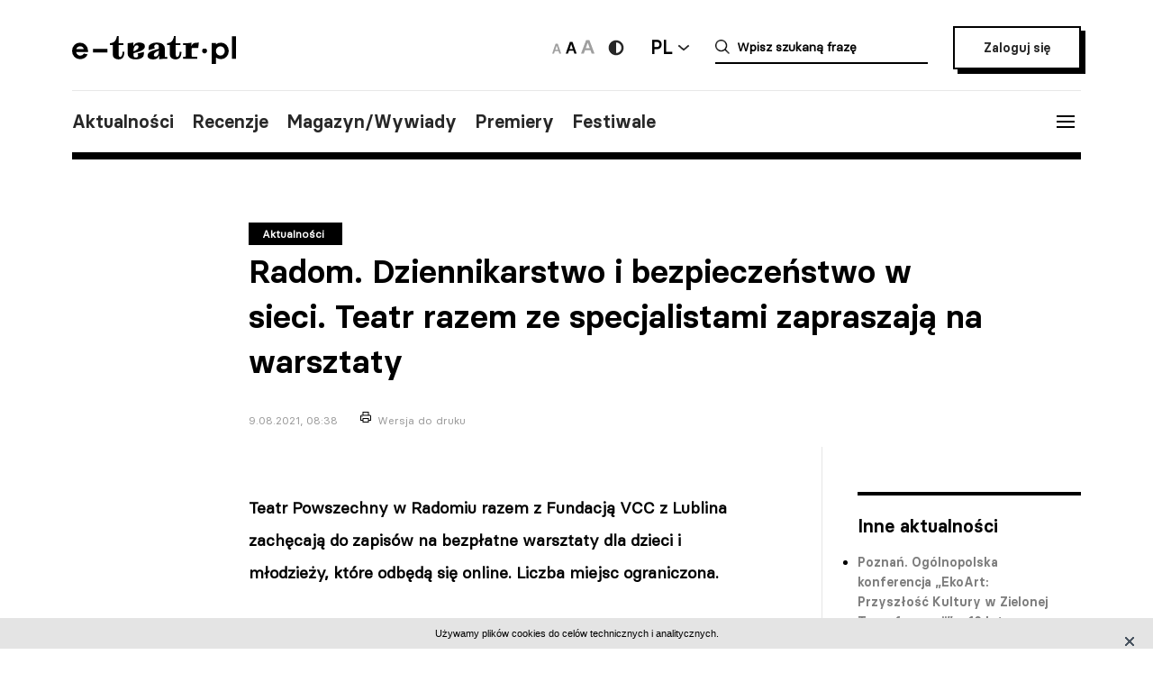

--- FILE ---
content_type: text/html; charset=UTF-8
request_url: https://e-teatr.pl/radom-dziennikarstwo-i-bezpieczenstwo-w-sieci-teatr-razem-ze-specjalistami-zapraszaja-na-warsztaty-14880
body_size: 10768
content:
<!doctype html>
<html class="no-js" lang="pl_PL">
  <head>
    <meta http-equiv="Content-type" content="text/html; charset=utf-8" />
<title>Radom. Dziennikarstwo i bezpieczeństwo w sieci. Teatr razem ze specjalistami zapraszają na warsztaty</title>
  <meta name="robots" content="index,follow" />
<meta name="keywords" content="teatr,teatry,sztuki,sztuka,aktorzy,aktor,premiery,premiera,repertuar,realizacje,realizacja,festiwale,festiwal,kariery,kariera,ruch teatralny" />
<meta name="description" content="Ogólnopolski wortal teatralny" />
<meta name="generator" content="ABDEO-v3.7.19.1" />
  <meta name="author" content="Instytut Teatralny" />
<meta property="og:locale" content="pl_PL">
<meta property="og:type" content="website">
<meta property="og:url" content="https://e-teatr.pl/radom-dziennikarstwo-i-bezpieczenstwo-w-sieci-teatr-razem-ze-specjalistami-zapraszaja-na-warsztaty-14880" />
<meta property="og:site_name" content="Teatr w Polsce - polski wortal teatralny" />
<meta property="og:title" content="Radom. Dziennikarstwo i bezpieczeństwo w sieci. Teatr razem ze specjalistami zapraszają na warsztaty | e-teatr.pl" />
<meta property="og:description" content="Ogólnopolski wortal teatralny" />
  <meta property="og:image" content="https://e-teatr.pl/files/seo/et-og3.png" />
<meta property="og:image:alt" content="Teatr w Polsce - polski wortal teatralny" />
  <script>
    (function (i, s, o, g, r, a, m) {
      i['GoogleAnalyticsObject'] = r;
      i[r] = i[r] || function () {
        (i[r].q = i[r].q || []).push(arguments)
      }, i[r].l = 1 * new Date();
      a = s.createElement(o),
              m = s.getElementsByTagName(o)[0];
      a.async = 1;
      a.src = g;
      m.parentNode.insertBefore(a, m)
    })(window, document, 'script', 'https://www.google-analytics.com/analytics.js', 'ga');

    ga('create', 'UA-2035337-5', 'auto');
    ga('send', 'pageview');
  </script>
<meta name="ahrefs-site-verification" content="d0529a68e9780a3f06c26fca82986d57a92444a69bccfdbeb18d6ef8235fded8">
<meta name="bvm-site-verification" content="84d48a81b62775b5c44a6c4a66acdcc7ae4da01d"/><meta name="viewport" content="width=device-width, initial-scale=1, maximum-scale=1.0, user-scalable=no" />
  <link href="https://e-teatr.pl/radom-dziennikarstwo-i-bezpieczenstwo-w-sieci-teatr-razem-ze-specjalistami-zapraszaja-na-warsztaty-14880" rel="canonical"/><link rel="shortcut icon" href="https://e-teatr.pl/ETeatr/icons/favicon.ico">
<link href="https://fonts.googleapis.com/css?family=PT+Serif:700" rel="stylesheet">
<link rel="stylesheet" href="https://e-teatr.pl/ETeatr/css/659b9586ae518f40a741eb95a6e4b42e.1.063.css"/><!--[if lt IE 9]
  <script src="http://html5shim.googlecode.com/svn/trunk/html5.js"></script>
-->
<link rel="stylesheet" href="https://e-teatr.pl/ETeatr/css/new.css?ver=1.012">



<script src="https://e-teatr.pl/ETeatr/js/55e7dd3016ce4ac57b9a0f56af12f7c2.1.063.js"></script><script>
  var baseUrl='/';
  var provinces='[]';
  var visited = JSON.parse(localStorage.getItem('visited')) || [];
</script>
<link rel="manifest" href="https://e-teatr.pl/ETeatr/manifest.json" />
<link rel="apple-touch-icon" href="https://e-teatr.pl/ETeatr/icons/apple-icon.png">
<link rel="apple-touch-icon" sizes="57x57" href="https://e-teatr.pl/ETeatr/icons/apple-icon-57x57.png">
<link rel="apple-touch-icon" sizes="60x60" href="https://e-teatr.pl/ETeatr/icons/apple-icon-60x60.png">
<link rel="apple-touch-icon" sizes="72x72" href="https://e-teatr.pl/ETeatr/icons/apple-icon-72x72.png">
<link rel="apple-touch-icon" sizes="76x76" href="https://e-teatr.pl/ETeatr/icons/apple-icon-76x76.png">
<link rel="apple-touch-icon" sizes="114x114" href="https://e-teatr.pl/ETeatr/icons/apple-icon-114x114.png">
<link rel="apple-touch-icon" sizes="120x120" href="https://e-teatr.pl/ETeatr/icons/apple-icon-120x120.png">
<link rel="apple-touch-icon" sizes="144x144" href="https://e-teatr.pl/ETeatr/icons/apple-icon-144x144.png">
<link rel="apple-touch-icon" sizes="152x152" href="https://e-teatr.pl/ETeatr/icons/apple-icon-152x152.png">
<link rel="apple-touch-icon" sizes="180x180" href="https://e-teatr.pl/ETeatr/icons/apple-icon-180x180.png">
<link rel="apple-touch-icon" sizes="192x192" href="https://e-teatr.pl/ETeatr/icons/apple-icon.png">
<meta name="msapplication-TileImage" content="https://e-teatr.pl/ETeatr/icons/ms-icon-144x144.png">
<meta name="msapplication-TileColor" content="#ffffff">
<meta name="msapplication-square70x70logo" content="https://e-teatr.pl/ETeatr/icons/ms-icon-70x70.png">
<meta name="msapplication-square144x144logo" content="https://e-teatr.pl/ETeatr/icons/ms-icon-144x144.png">
<meta name="msapplication-square150x150logo" content="https://e-teatr.pl/ETeatr/icons/ms-icon-150x150.png">
<meta name="msapplication-square310x310logo" content="https://e-teatr.pl/ETeatr/icons/ms-icon-310x310.png">
<link rel="icon" type="image/png" href="https://e-teatr.pl/ETeatr/icons/favicon-16x16.png" sizes="16x16">
<link rel="icon" type="image/png" href="https://e-teatr.pl/ETeatr/icons/favicon-32x32.png" sizes="32x32">
<link rel="icon" type="image/png" href="https://e-teatr.pl/ETeatr/icons/favicon-96x96.png" sizes="96x96">  </head>
  <body>
    <script>
  var wcag = getCookie('wcag-class');
  var body = document.getElementsByTagName("body")[0];

  if (wcag.length > 0) {
    body.className = (body.className.length > 0 ? ' ' : '') + wcag;
    
    document.addEventListener('DOMContentLoaded', function() {
      $('header .logo').attr('src', $('header .logo').attr('data-hc-src'));
    }, false);
  }
</script>    <div class="preloader">
  <img src="https://e-teatr.pl/ETeatr/img/e-teatr-logo.gif" alt="Logo" >
</div>
<header>
  <div class="header-top">
    <div class="logo">
      <a href="/" title="e-teatr - strona główna">
        <img src="https://e-teatr.pl/ETeatr/img/logo_new.svg" data-n-src="https://e-teatr.pl/ETeatr/img/logo_new.svg" data-hc-src="https://e-teatr.pl/ETeatr/img/high-contrast/logo_new.svg" alt="e-teatr - strona główna" />
      </a>
    </div>
    <div class="header-right">
      <div class="accessibility-controls">
        <button class="font-size" data-size="small" onclick="setFontSize('small')">
          <img src="https://e-teatr.pl/ETeatr/img/a-small.svg" alt="Ikona duża">
        </button>
        <button class="font-size active" data-size="medium" onclick="setFontSize('medium')">
          <img src="https://e-teatr.pl/ETeatr/img/a-medium.svg" alt="Ikona średnia">
        </button>
        <button class="font-size" data-size="large" onclick="setFontSize('large')">
          <img src="https://e-teatr.pl/ETeatr/img/a-large.svg" alt="Ikona duża">
        </button>
        <div class="accessibility-color">
          <a href="" class="wcag-off accessibility" aria-label="Wersja wysokokontrastowa">
            <svg width="20" height="20" viewBox="0 0 20 20" fill="none" xmlns="http://www.w3.org/2000/svg">
              <path d="M10 18.3333C14.6024 18.3333 18.3333 14.6023 18.3333 9.99996C18.3333 5.39759 14.6024 1.66663 10 1.66663C5.39762 1.66663 1.66666 5.39759 1.66666 9.99996C1.66666 14.6023 5.39762 18.3333 10 18.3333Z" fill="#272727"/>
              <path d="M10 15.8333C11.5471 15.8333 13.0308 15.2187 14.1248 14.1247C15.2188 13.0308 15.8333 11.5471 15.8333 9.99996C15.8333 8.45286 15.2188 6.96913 14.1248 5.87517C13.0308 4.78121 11.5471 4.16663 10 4.16663V15.8333Z" fill="white"/>
            </svg>
          </a>
          <a href="" class="wcag-on accessibility" aria-label="Wyłącz kontrast">
            <svg width="20" height="20" viewBox="0 0 20 20" fill="none" xmlns="http://www.w3.org/2000/svg">
              <path d="M10 18.3333C14.6024 18.3333 18.3333 14.6023 18.3333 9.99996C18.3333 5.39759 14.6024 1.66663 10 1.66663C5.39762 1.66663 1.66666 5.39759 1.66666 9.99996C1.66666 14.6023 5.39762 18.3333 10 18.3333Z" fill="#ff0"/>
              <path d="M10 15.8333C11.5471 15.8333 13.0308 15.2187 14.1248 14.1247C15.2188 13.0308 15.8333 11.5471 15.8333 9.99996C15.8333 8.45286 15.2188 6.96913 14.1248 5.87517C13.0308 4.78121 11.5471 4.16663 10 4.16663V15.8333Z" fill="black"/>
            </svg>
          </a>
        </div>
      </div>
      <div class="language-dropdown-outer">
        <button class="language-head">PL</button>
        <div class="language-dropdown">
          <ul>
            <li>
              <a href="https://polishstage.pl/" target="blank">EN</a>
            </li>
          </ul>
        </div>
      </div>
      <div class="search search-mobile"></div>
      <div class="search-outer">
        <form action="/szukaj" method="get">
          <input autocomplete="off" class="search-form-input" oninput="Fr3exAutocomplete(this, 3, '#autocomplete-result', '/eteatr/e-teatr/autocomplete')" type="text" placeholder="Wpisz szukaną frazę" name="searchstr">
          <div id="autocomplete-result"></div>
        </form>
        <button class="closeSearch" aria-label="Close"></button>
      </div>
      <div class="header-btn">
                <a href="/login" class="button">Zaloguj się</a>
            </div>
    </div>
  </div>
  <div class="header-bottom">
    <div class="nav-menu">
      <ul>
                                                    <li><a data-base="https://e-teatr.pl/radom-dziennikarstwo-i-bezpieczenstwo-w-sieci-teatr-razem-ze-specjalistami-zapraszaja-na-warsztaty-14880" data-org="http://www.e-teatr.pl#aktualnosci" href="http://www.e-teatr.pl#aktualnosci"   class="" >Aktualności</a></li>
                                                                  <li><a data-base="https://e-teatr.pl/radom-dziennikarstwo-i-bezpieczenstwo-w-sieci-teatr-razem-ze-specjalistami-zapraszaja-na-warsztaty-14880" data-org="http://www.e-teatr.pl#recenzje" href="http://www.e-teatr.pl#recenzje"   class="" >Recenzje</a></li>
                                                                  <li><a data-base="https://e-teatr.pl/radom-dziennikarstwo-i-bezpieczenstwo-w-sieci-teatr-razem-ze-specjalistami-zapraszaja-na-warsztaty-14880" data-org="http://www.e-teatr.pl#magazyn" href="http://www.e-teatr.pl#magazyn"   class="" >Magazyn/Wywiady</a></li>
                                                                  <li><a data-base="https://e-teatr.pl/radom-dziennikarstwo-i-bezpieczenstwo-w-sieci-teatr-razem-ze-specjalistami-zapraszaja-na-warsztaty-14880" data-org="http://www.e-teatr.pl#premiery" href="http://www.e-teatr.pl#premiery"   class="" >Premiery</a></li>
                                                                  <li><a data-base="https://e-teatr.pl/radom-dziennikarstwo-i-bezpieczenstwo-w-sieci-teatr-razem-ze-specjalistami-zapraszaja-na-warsztaty-14880" data-org="http://www.e-teatr.pl#festiwale" href="http://www.e-teatr.pl#festiwale"   class="" >Festiwale</a></li>
                            <ul>
    </div>
    <button class="hamburger">
      <span class="line"></span>
      <span class="line"></span>
      <span class="line"></span>
    </button>
  </div>
  <div class="region-chooser modal">
    <div class="close">
      <span class="line"></span>
      <span class="line"></span>
      <span class="line"></span>
    </div>
    <div class="region-chooser-content">
      <h2>Wybierz województwo</h2>
      <div class="clear">
                  <ul>
                                                        <li><a data-base="https://e-teatr.pl/radom-dziennikarstwo-i-bezpieczenstwo-w-sieci-teatr-razem-ze-specjalistami-zapraszaja-na-warsztaty-14880" data-org="https://e-teatr.pl/baza-adresowa-dolnoslaskie" href="https://e-teatr.pl/baza-adresowa-dolnoslaskie"   class="" >dolnośląskie</a></li>
                                                                  <li><a data-base="https://e-teatr.pl/radom-dziennikarstwo-i-bezpieczenstwo-w-sieci-teatr-razem-ze-specjalistami-zapraszaja-na-warsztaty-14880" data-org="https://e-teatr.pl/baza-adresowa-kujawsko-pomorskie" href="https://e-teatr.pl/baza-adresowa-kujawsko-pomorskie"   class="" >kujawsko-pomorskie</a></li>
                                                                  <li><a data-base="https://e-teatr.pl/radom-dziennikarstwo-i-bezpieczenstwo-w-sieci-teatr-razem-ze-specjalistami-zapraszaja-na-warsztaty-14880" data-org="https://e-teatr.pl/baza-adresowa-lubelskie" href="https://e-teatr.pl/baza-adresowa-lubelskie"   class="" >lubelskie</a></li>
                                                                  <li><a data-base="https://e-teatr.pl/radom-dziennikarstwo-i-bezpieczenstwo-w-sieci-teatr-razem-ze-specjalistami-zapraszaja-na-warsztaty-14880" data-org="https://e-teatr.pl/baza-adresowa-lubuskie" href="https://e-teatr.pl/baza-adresowa-lubuskie"   class="" >lubuskie</a></li>
                                                                  <li><a data-base="https://e-teatr.pl/radom-dziennikarstwo-i-bezpieczenstwo-w-sieci-teatr-razem-ze-specjalistami-zapraszaja-na-warsztaty-14880" data-org="https://e-teatr.pl/baza-adresowa-lodzkie" href="https://e-teatr.pl/baza-adresowa-lodzkie"   class="" >łódzkie</a></li>
                                                                  <li><a data-base="https://e-teatr.pl/radom-dziennikarstwo-i-bezpieczenstwo-w-sieci-teatr-razem-ze-specjalistami-zapraszaja-na-warsztaty-14880" data-org="https://e-teatr.pl/baza-adresowa-malopolskie" href="https://e-teatr.pl/baza-adresowa-malopolskie"   class="" >małopolskie</a></li>
                                                                  <li><a data-base="https://e-teatr.pl/radom-dziennikarstwo-i-bezpieczenstwo-w-sieci-teatr-razem-ze-specjalistami-zapraszaja-na-warsztaty-14880" data-org="https://e-teatr.pl/baza-adresowa-mazowieckie" href="https://e-teatr.pl/baza-adresowa-mazowieckie"   class="" >mazowieckie</a></li>
                                                                  <li><a data-base="https://e-teatr.pl/radom-dziennikarstwo-i-bezpieczenstwo-w-sieci-teatr-razem-ze-specjalistami-zapraszaja-na-warsztaty-14880" data-org="https://e-teatr.pl/baza-adresowa-opolskie" href="https://e-teatr.pl/baza-adresowa-opolskie"   class="" >opolskie</a></li>
                                </ul>
          <ul>
                                                        <li><a data-base="https://e-teatr.pl/radom-dziennikarstwo-i-bezpieczenstwo-w-sieci-teatr-razem-ze-specjalistami-zapraszaja-na-warsztaty-14880" data-org="https://e-teatr.pl/baza-adresowa-podkarpackie" href="https://e-teatr.pl/baza-adresowa-podkarpackie"   class="" >podkarpackie</a></li>
                                                                  <li><a data-base="https://e-teatr.pl/radom-dziennikarstwo-i-bezpieczenstwo-w-sieci-teatr-razem-ze-specjalistami-zapraszaja-na-warsztaty-14880" data-org="https://e-teatr.pl/baza-adresowa-podlaskie" href="https://e-teatr.pl/baza-adresowa-podlaskie"   class="" >podlaskie</a></li>
                                                                  <li><a data-base="https://e-teatr.pl/radom-dziennikarstwo-i-bezpieczenstwo-w-sieci-teatr-razem-ze-specjalistami-zapraszaja-na-warsztaty-14880" data-org="https://e-teatr.pl/baza-adresowa-pomorskie" href="https://e-teatr.pl/baza-adresowa-pomorskie"   class="" >pomorskie</a></li>
                                                                  <li><a data-base="https://e-teatr.pl/radom-dziennikarstwo-i-bezpieczenstwo-w-sieci-teatr-razem-ze-specjalistami-zapraszaja-na-warsztaty-14880" data-org="https://e-teatr.pl/baza-adresowa-slaskie" href="https://e-teatr.pl/baza-adresowa-slaskie"   class="" >śląskie</a></li>
                                                                  <li><a data-base="https://e-teatr.pl/radom-dziennikarstwo-i-bezpieczenstwo-w-sieci-teatr-razem-ze-specjalistami-zapraszaja-na-warsztaty-14880" data-org="https://e-teatr.pl/baza-adresowa-swietokrzyskie" href="https://e-teatr.pl/baza-adresowa-swietokrzyskie"   class="" >świętokrzyskie</a></li>
                                                                  <li><a data-base="https://e-teatr.pl/radom-dziennikarstwo-i-bezpieczenstwo-w-sieci-teatr-razem-ze-specjalistami-zapraszaja-na-warsztaty-14880" data-org="https://e-teatr.pl/baza-adresowa-warminsko-mazurskie" href="https://e-teatr.pl/baza-adresowa-warminsko-mazurskie"   class="" >warmińsko-mazurskie</a></li>
                                                                  <li><a data-base="https://e-teatr.pl/radom-dziennikarstwo-i-bezpieczenstwo-w-sieci-teatr-razem-ze-specjalistami-zapraszaja-na-warsztaty-14880" data-org="https://e-teatr.pl/baza-adresowa-wielkopolskie" href="https://e-teatr.pl/baza-adresowa-wielkopolskie"   class="" >wielkopolskie</a></li>
                                                                  <li><a data-base="https://e-teatr.pl/radom-dziennikarstwo-i-bezpieczenstwo-w-sieci-teatr-razem-ze-specjalistami-zapraszaja-na-warsztaty-14880" data-org="https://e-teatr.pl/baza-adresowa-zachodniopomorskie" href="https://e-teatr.pl/baza-adresowa-zachodniopomorskie"   class="" >zachodniopomorskie</a></li>
                                </ul>
              </div>
    </div>
  </div>
  <nav class="menu">
    <ul>
              <li class="logout-btn search-mobile"><a href="/login">Zaloguj się</a></li>
            <li class="primary">
        <ul class="search-mobile">
                                                      <li><a data-base="https://e-teatr.pl/radom-dziennikarstwo-i-bezpieczenstwo-w-sieci-teatr-razem-ze-specjalistami-zapraszaja-na-warsztaty-14880" data-org="http://www.e-teatr.pl#aktualnosci" href="http://www.e-teatr.pl#aktualnosci"   class="" >Aktualności</a></li>
                                                                  <li><a data-base="https://e-teatr.pl/radom-dziennikarstwo-i-bezpieczenstwo-w-sieci-teatr-razem-ze-specjalistami-zapraszaja-na-warsztaty-14880" data-org="http://www.e-teatr.pl#recenzje" href="http://www.e-teatr.pl#recenzje"   class="" >Recenzje</a></li>
                                                                  <li><a data-base="https://e-teatr.pl/radom-dziennikarstwo-i-bezpieczenstwo-w-sieci-teatr-razem-ze-specjalistami-zapraszaja-na-warsztaty-14880" data-org="http://www.e-teatr.pl#magazyn" href="http://www.e-teatr.pl#magazyn"   class="" >Magazyn/Wywiady</a></li>
                                                                  <li><a data-base="https://e-teatr.pl/radom-dziennikarstwo-i-bezpieczenstwo-w-sieci-teatr-razem-ze-specjalistami-zapraszaja-na-warsztaty-14880" data-org="http://www.e-teatr.pl#premiery" href="http://www.e-teatr.pl#premiery"   class="" >Premiery</a></li>
                                                                  <li><a data-base="https://e-teatr.pl/radom-dziennikarstwo-i-bezpieczenstwo-w-sieci-teatr-razem-ze-specjalistami-zapraszaja-na-warsztaty-14880" data-org="http://www.e-teatr.pl#festiwale" href="http://www.e-teatr.pl#festiwale"   class="" >Festiwale</a></li>
                              </ul>
        <ul>
                                                      <li><a data-base="https://e-teatr.pl/radom-dziennikarstwo-i-bezpieczenstwo-w-sieci-teatr-razem-ze-specjalistami-zapraszaja-na-warsztaty-14880" data-org="https://e-teatr.pl/repertuar-mazowieckie" href="https://e-teatr.pl/repertuar-mazowieckie"   class="" >Repertuary</a></li>
                                                                  <li><a data-base="https://e-teatr.pl/radom-dziennikarstwo-i-bezpieczenstwo-w-sieci-teatr-razem-ze-specjalistami-zapraszaja-na-warsztaty-14880" data-org="https://e-teatr.pl/archiwum" href="https://e-teatr.pl/archiwum"   class="" >Archiwum</a></li>
                                                                  <li><a data-base="https://e-teatr.pl/radom-dziennikarstwo-i-bezpieczenstwo-w-sieci-teatr-razem-ze-specjalistami-zapraszaja-na-warsztaty-14880" data-org="http://www.e-teatr.pl#ogloszenia" href="http://www.e-teatr.pl#ogloszenia"   class="" >Ogłoszenia</a></li>
                                                                  <li><a data-base="https://e-teatr.pl/radom-dziennikarstwo-i-bezpieczenstwo-w-sieci-teatr-razem-ze-specjalistami-zapraszaja-na-warsztaty-14880" data-org="http://www.e-teatr.pl#baza-adresow" href="http://www.e-teatr.pl#baza-adresow"   class="" >Baza adresów</a></li>
                                                                  <li><a data-base="https://e-teatr.pl/radom-dziennikarstwo-i-bezpieczenstwo-w-sieci-teatr-razem-ze-specjalistami-zapraszaja-na-warsztaty-14880" data-org="https://e-teatr.pl/watki-tematyczne" href="https://e-teatr.pl/watki-tematyczne"   class="" >Wątki tematyczne</a></li>
                                                                  <li><a data-base="https://e-teatr.pl/radom-dziennikarstwo-i-bezpieczenstwo-w-sieci-teatr-razem-ze-specjalistami-zapraszaja-na-warsztaty-14880" data-org="https://e-teatr.pl/lista-ogloszen" href="https://e-teatr.pl/lista-ogloszen"   class="" >Lista ogłoszeń</a></li>
                                <li><a href="https://www.encyklopediateatru.pl/osoby" target="_blank">Baza osób</a></li>
          <li><a href="https://www.encyklopediateatru.pl/sztuki" target="_blank">Baza realizacji</a></li>
        </ul>
      </li>
            <li class="locations">
        <h4>Twoje ośrodki</h4>
        <ul>
                                                        <li data-province-id="18"><a href="/login">cały kraj</a></li>
                                                <li data-province-id="9"><a href="/login">dolnośląskie</a></li>
                                                <li data-province-id="20"><a href="/login">inne</a></li>
                                                <li data-province-id="6"><a href="/login">kujawsko-pomorskie</a></li>
                                                <li data-province-id="17"><a href="/login">lubelskie</a></li>
                                                <li data-province-id="8"><a href="/login">lubuskie</a></li>
                                                <li data-province-id="15"><a href="/login">Łódzkie</a></li>
                                                <li data-province-id="13"><a href="/login">małopolskie</a></li>
                                                <li data-province-id="5"><a href="/login">mazowieckie</a></li>
                                                <li data-province-id="11"><a href="/login">opolskie</a></li>
                                                <li data-province-id="16"><a href="/login">podkarpackie</a></li>
                                                <li data-province-id="2"><a href="/login">podlaskie</a></li>
                                                <li data-province-id="3"><a href="/login">pomorskie</a></li>
                                                <li data-province-id="12"><a href="/login">Śląskie</a></li>
                                                <li data-province-id="14"><a href="/login">Świętokrzyskie</a></li>
                                                <li data-province-id="1"><a href="/login">warmińsko-mazurskie</a></li>
                                                <li data-province-id="7"><a href="/login">wielkopolskie</a></li>
                                                <li data-province-id="19"><a href="/login">za granicą</a></li>
                                                <li data-province-id="4"><a href="/login">zachodniopomorskie</a></li>
                              </ul>
      </li>
    </ul>
  </nav>
  <!--  <h1>
          <a href="https://e-teatr.pl/files/resources/baner_mfg_750_200_2024.jpg" target="_blank">
              </a>
      </h1>
-->
</header>      <main>
    <article class="restricted">
      <div class="article-header articles-header-wide">
        <div class="articles-header-content">
          <span class="category-badge" >Aktualności</span>
          <h1 class="articles-header-content-title">Radom. Dziennikarstwo i bezpieczeństwo w sieci. Teatr razem ze specjalistami zapraszają na warsztaty</h1>
          <span>9.08.2021, 08:38</span>
          <a href="javascript:if(window.print)window.print();" class="print">Wersja do druku</a>
        </div>
      </div>
      <div class="article-content">
                <div class="article-section">
      <div class="article-sidebox">
                    <div id="article-newses-desktop">
          <div id="article-newses" class="article-sidebox second-sidebox article-sidebox-newses">
            <div class="article-sidebox-content">
              <h5>Inne aktualności</h5>
              <div id="newsContainer" class="pages-container ml--20">
                <ul class="article-sidebox-list">
                                                        <li>
                                            <a href="https://e-teatr.pl/poznan-ogolnopolska-konferencja-ekoart-przyszlosc-kultury-w-zielonej-transformacji-16-lutego-65727" data-province="7" data-id="14880">Poznań. Ogólnopolska konferencja „EkoArt: Przyszłość Kultury w Zielonej Transformacji” – 16 lutego</a>
                      <small>29.01.2026 16:08</small>
                    </li>
                                      <li>
                                            <a href="https://e-teatr.pl/warszawa-ruszyly-proby-do-chamowa-w-teatrze-ateneum-65726" data-province="5" data-id="14880">Warszawa. Ruszyły próby do „Chamowa” w Teatrze Ateneum</a>
                      <small>29.01.2026 16:04</small>
                    </li>
                                      <li>
                                            <a href="https://e-teatr.pl/poznan-warsztaty-i-spektakle-ferie-z-teatrem-animacji-65724" data-province="7" data-id="14880">Poznań. Warsztaty i spektakle. Ferie z Teatrem Animacji</a>
                      <small>29.01.2026 14:51</small>
                    </li>
                                      <li>
                                                                      <img src="/files/multimedias/177244/sthumb_Moomin_toys.jpg.webp" alt="Zdjęcie Łódź. Uniwersytet dołącza do fińskiego maratonu czytania książek o Muminkach" title="Muminki"  width="300" height="207"/>                                            <a href="https://e-teatr.pl/lodz-uniwersytet-lodzki-dolacza-do-finskiego-maratonu-czytania-ksiazek-o-muminkach-65722" data-province="15" data-id="14880">Łódź. Uniwersytet dołącza do fińskiego maratonu czytania książek o Muminkach</a>
                      <small>29.01.2026 14:32</small>
                    </li>
                                      <li>
                                            <a href="https://e-teatr.pl/szczecin-sit-down-tragedy-wraca-na-scene-teatru-kana-65721" data-province="4" data-id="14880">Szczecin. „Sit down tragedy” wraca na scenę Teatru Kana</a>
                      <small>29.01.2026 14:24</small>
                    </li>
                                      <li>
                                            <a href="https://e-teatr.pl/bydgoszcz-zmarl-wojciech-michniewski-dyrygent-i-kompozytor-65720" data-province="6" data-id="14880">Bydgoszcz. Zmarł Wojciech Michniewski, dyrygent i kompozytor</a>
                      <small>29.01.2026 14:24</small>
                    </li>
                                      <li>
                                                                      <img src="/files/multimedias/177240/sthumb_tanec2026-mkidn.png.webp" alt="Zdjęcie Warszawa. MKiDN: 21 projektów z dofinansowaniem w ramach programu „Taniec 2026”" title="mat. MKiDN"  width="300" height="126"/>                                            <a href="https://e-teatr.pl/warszawa-mkidn-21-projektow-z-dofinansowaniem-w-ramach-programu-taniec-2026-65719" data-province="5" data-id="14880">Warszawa. MKiDN: 21 projektów z dofinansowaniem w ramach programu „Taniec 2026”</a>
                      <small>29.01.2026 14:00</small>
                    </li>
                                      <li>
                                            <a href="https://e-teatr.pl/warszawa-sztuka-nowa-zaprasza-do-wspolpracy-zglos-sie-i-poprowadz-platne-warsztaty-65718" data-province="5" data-id="14880">Warszawa. Sztuka Nowa zaprasza do współpracy. Zgłoś się i poprowadź płatne warsztaty</a>
                      <small>29.01.2026 13:52</small>
                    </li>
                                      <li>
                                            <a href="https://e-teatr.pl/poznan-teatr-wielki-wyrozniony-certyfikatem-najlepsze-w-polsce-65717" data-province="7" data-id="14880">Poznań. Teatr Wielki wyróżniony certyfikatem „Najlepsze w Polsce”</a>
                      <small>29.01.2026 13:47</small>
                    </li>
                                      <li>
                                                                      <img src="/files/multimedias/177234/sthumb_Polski_teatr_tematem_258._numeru____Th____tre_Public___.jpg.webp" alt="Zdjęcie Francja. Polski teatr tematem 258. numeru „Théâtre/Public”" title="fot. Natalia Kabanow"  width="300" height="157"/>                                            <a href="https://e-teatr.pl/francja-polski-teatr-tematem-258-numeru-thtrepublic-65716" data-province="19" data-id="14880">Francja. Polski teatr tematem 258. numeru „Théâtre/Public”</a>
                      <small>29.01.2026 13:36</small>
                    </li>
                                      <li>
                                            <a href="https://e-teatr.pl/gdanskwarszawa-spotkanie-wokol-ksiazki-poswieconej-sarah-kofman-65713" data-province="5" data-id="14880">Gdańsk/Warszawa. Spotkanie wokół książki poświęconej Sarah Kofman</a>
                      <small>29.01.2026 12:59</small>
                    </li>
                                      <li>
                                            <a href="https://e-teatr.pl/lublin-oswiadczenie-dyrektor-opery-lubelskiej-kamili-lendzion-65711" data-province="17" data-id="14880">Lublin. Oświadczenie Dyrektor Opery Lubelskiej Kamili Lendzion</a>
                      <small>29.01.2026 12:20</small>
                    </li>
                                      <li>
                                            <a href="https://e-teatr.pl/bialystok-w-weekend-premiera-skrzyneczki-bez-pudla-w-teatrze-dramatycznym-65710" data-province="2" data-id="14880">Białystok. W weekend premiera „Skrzyneczki bez pudła” w Teatrze Dramatycznym</a>
                      <small>29.01.2026 11:50</small>
                    </li>
                                      <li>
                                                                      <img src="/files/multimedias/177227/sthumb_Wycinka._fot_Natalia_Kabanow_Teatr_Polski_we_Wrocawiu_4.jpg.webp" alt="Zdjęcie Wrocław. „Wycinka Holzfällen” Krystiana Lupy powraca na scenę" title="Wycinka Holzfallen"  width="300" height="199"/>                                            <a href="https://e-teatr.pl/wroclaw-wycinka-holzfllen-krystiana-lupy-powraca-na-scene-65708" data-province="9" data-id="14880">Wrocław. „Wycinka Holzfällen” Krystiana Lupy powraca na scenę</a>
                      <small>29.01.2026 11:48</small>
                    </li>
                                  </ul>
              </div>
              <ul id="newsPaginator" class="paginator">
                <li class="paginator-prev"></li>
                <li class="paginator-next"></li>
              </ul>
            </div>
          </div>
        </div>
          </div>
        <!DOCTYPE html PUBLIC "-//W3C//DTD HTML 4.0 Transitional//EN" "http://www.w3.org/TR/REC-html40/loose.dtd">
<?xml version="1.0" encoding="UTF-8"?><html><body><p></p><p><b>Teatr Powszechny w Radomiu razem z Fundacj&#261; VCC z Lublina zach&#281;caj&#261; do zapis&oacute;w na bezp&#322;atne warsztaty dla dzieci i m&#322;odzie&#380;y, kt&oacute;re odb&#281;d&#261; si&#281; online. Liczba miejsc ograniczona.</b></p><p>

</p><p>Teatr Powszechny im. Jana Kochanowskiego w Radomiu i Fundacja VCC z Lublina zapraszaj&#261; dzieci i m&#322;odzie&#380; w wieku 10&ndash;17 lat na bezp&#322;atne wakacyjne warsztaty, kt&oacute;re obejmuj&#261; dwa bloki tematyczne: dziennikarstwo online oraz bezpieczne zachowanie w sieci. Zaj&#281;cia z dziennikarstwa maj&#261; przygotowa&#263; uczestnik&oacute;w do profesjonalnej realizacji zada&#324; tw&oacute;rc&oacute;w zasob&oacute;w informacyjnych w Internecie, a drugi blok zaj&#281;&#263; ma pokaza&#263; uczestnikom, jak przestrzega&#263; bezpiecze&#324;stwa w sieci nie tylko w &#380;yciu prywatnym, ale te&#380; spo&#322;ecznym i w edukacji.</p><p>Szkolenie potrwa 30 godzin lekcyjnych i zostanie poprowadzone przez profesjonalnych trener&oacute;w. Zaj&#281;cia odbywa&#263; si&#281; b&#281;d&#261; w formie online w dniach 16&ndash;20 sierpnia w godz. 8.30&ndash;13.30. Zapisy trwaj&#261; do 12 sierpnia. Liczba miejsc ograniczona, decyduje kolejno&#347;&#263; zg&#322;osze&#324;.</p>



<script defer src="https://static.cloudflareinsights.com/beacon.min.js/vcd15cbe7772f49c399c6a5babf22c1241717689176015" integrity="sha512-ZpsOmlRQV6y907TI0dKBHq9Md29nnaEIPlkf84rnaERnq6zvWvPUqr2ft8M1aS28oN72PdrCzSjY4U6VaAw1EQ==" data-cf-beacon='{"version":"2024.11.0","token":"9970c1fa750b469aa2aed087d78934fd","r":1,"server_timing":{"name":{"cfCacheStatus":true,"cfEdge":true,"cfExtPri":true,"cfL4":true,"cfOrigin":true,"cfSpeedBrain":true},"location_startswith":null}}' crossorigin="anonymous"></script>
</body></html>
    </div>      </div>
          </article>
          <section class="box-login">
  <div class="content">
    <h3>Zaloguj się i czytaj dalej za darmo</h3>
    <small>Zalogowani użytkownicy mają nieograniczony dostęp do wszystkich artykułów na e-teatrze.</small>
    <div class="box-login-form">
            <form method="post" accept-charset="utf-8" id="eloginForm" action="https://e-teatr.pl/login"><div style="display:none;"><input type="hidden" name="_method" value="POST"/></div>        <input type="hidden" name="article_url" value="https://e-teatr.pl/radom-dziennikarstwo-i-bezpieczenstwo-w-sieci-teatr-razem-ze-specjalistami-zapraszaja-na-warsztaty-14880" />
        <div class="clear">
          <div class="email">
            <label>Adres e-mail</label>
            <input name="email" type="email" placeholder="jankowalski@gmail.com" />
            <span class="elogin-error error">nie uzupełnione pole</span>
          </div>
          <div class="password">
            <label>Haslo</label>
            <input name="password" type="password" placeholder="&#9679;&#9679;&#9679;&#9679;&#9679;&#9679;&#9679;&#9679;&#9679;&#9679;&#9679;&#9679;&#9679;&#9679;&#9679;" />
            <span class="elogin-error error">nie uzupełnione pole</span>
          </div>
        </div>
        <div class="elogin-status"></div>
        <div class="button-container">
          <button type="submit" class="button button-mini">Zaloguj</button><a href="/users/forgotpwd">Nie pamiętasz hasła?</a>
        </div>
      </form>    </div>
    <h3>Nie masz jeszcze konta? <a href="/login?register=1">Zarejestruj się</a>.</h3>
  </div>
</section>                      <div class="article-social-box">
      <button class="article-social-btn" data-sharer="facebook" data-url="https://e-teatr.pl/radom-dziennikarstwo-i-bezpieczenstwo-w-sieci-teatr-razem-ze-specjalistami-zapraszaja-na-warsztaty-14880">
        <img src="https://e-teatr.pl/ETeatr/img/icon-fb.png" alt="fb">
      </button>
      <button class="article-social-btn" data-sharer="twitter" data-title="Radom. Dziennikarstwo i bezpieczeństwo w sieci. Teatr razem ze specjalistami zapraszają na warsztaty" data-url="https://e-teatr.pl/radom-dziennikarstwo-i-bezpieczenstwo-w-sieci-teatr-razem-ze-specjalistami-zapraszaja-na-warsztaty-14880">
        <img src="https://e-teatr.pl/ETeatr/img/icon-tw.jpg" alt="tw">
      </button>
    </div>
    <div class="article-info">
      <div class="two-columns border">
        <div class="column">
          <div>
                          <h6>Tytuł oryginalny</h6>
              <p>Dziennikarstwo i bezpieczeństwo w sieci. Teatr razem ze specjalistami zapraszają na warsztaty</p>
                        <h6>Źródło:</h6>
            <p>
                            „Gazeta Wyborcza - Radom” online<br />                                                                            <br /><a href="https://radom.wyborcza.pl/radom/7,48201,27406041,dziennikarstwo-i-bezpieczenstwo-w-sieci-teatr-razem-ze-specjalistami.html" target="_blank">Link do źródła</a>
                          </p>
                          <small>
                                  Wszystkie teksty Gazety Wyborczej od 1998 roku są dostępne w internetowym Archiwum Gazety Wyborczej - największej bazie tekstów w języku polskim w sieci.
Skorzystaj z prenumeraty Gazety Wyborczej.<br /><br />
                                              </small>
                      </div>
        </div>
                  <div class="column">
            <div>
                              <h6>Autor:</h6>
                <p>
                                                        <a href="/autor/amanda_grzmiel">Amanda Grzmiel</a>
                                  </p>
                                                                    </div>
          </div>
              </div>
    </div>
              <section class="box">
        <h2>Wątki tematyczne</h2>
        <ul class="list-horizontal">
                      <li><a href="/lato-2021-w-teatrze-i378">Lato 2021 w teatrze</a></li>
                  </ul>
      </section>
              <section class="box">
        <div class="two-columns">
                                                                <div class="column">
              <h6><a href="https://www.e-teatr.pl/instytucje/0">Teatry i instytucje</a></h6>
              <ul class="list-links">
                                  <li><a href="/teatr-powszechny-im-jana-kochanowskiego-t1954">Teatr Powszechny im. Jana Kochanowskiego</a></li>
                              </ul>
            </div>
                            </div>
      </section>
                      <section class="box box-cites">
        <div class="two-columns border">
                      <div class="column">
              <div class="lead">
                                <a href="https://e-teatr.pl/kalina-jedrusik-byla-chodzacym-seksapilem-ale-najwspanialsza-role-zagrala-gdy-go-utracila-14872">
                  <p>Kalina Jędrusik była chodzącym seksapilem. Ale najwspanialszą rolę zagrała, gdy go utraciła                                       </p>
                                      <blockquote>Ekstrawagancka, bezceremonialna, lubieżna, wyzwolona, czuła i pracowita. Mija 30 lat od śmierci Kaliny Jędrusik. Uwaga, tekst o aktorce jest taki jak ona - nie stroni od pieprznych anegdot i wulgaryzmów</blockquote>
                                      
                    <small>- pisze Jacek Szczerba w Gazecie Wyborczej.</small>
                                  </a>
              </div>
            </div>
                      <div class="column">
              <div class="lead">
                                <a href="https://e-teatr.pl/joanna-bogacka-niebo-nad-zyciem-14863">
                  <p>Joanna Bogacka – niebo nad życiem!...                                      </p>
                                      <blockquote>Pani Joanna traktowała reżysera z zaufaniem i przyjaźnią, twórczo wychodziła mu naprzeciw – w lot chwytając wszystkie jego „poetyckie”, często trudne do zwerbalizowania pomysły, wiernie i w pełni je scenicznie ucieleśniała</blockquote>
                                      
                    <small>- Joannę Bogacką wspomina Waldemar Matuszewski.</small>
                                  </a>
              </div>
            </div>
                  </div>
      </section>
                            <section class="box">
        <h2 class="center">Sprawdź także</h2>
        <div class="three-columns border">
                      <div class="column">
                                            <div class="article-photo article-container-list">
                  <a href="https://e-teatr.pl/poznan-ogolnopolska-konferencja-ekoart-przyszlosc-kultury-w-zielonej-transformacji-16-lutego-65727">
                    <div style="min-height: 40px;" >
                                          </div>
                    <blockquote>Poznań. Ogólnopolska konferencja „EkoArt: Przyszłość Kultury w Zielonej Transformacji” – 16 lutego</blockquote>
                    <small>Dzisiaj 16:08</small>
                    <small class="check-also">
                                          </small>
                    <div class="category-badge-left-top">Aktualności</div>
                  </a>
                </div>
                          </div>
                      <div class="column">
                                            <div class="article-photo article-container-list">
                  <a href="https://e-teatr.pl/warszawa-ruszyly-proby-do-chamowa-w-teatrze-ateneum-65726">
                    <div style="min-height: 40px;" >
                                          </div>
                    <blockquote>Warszawa. Ruszyły próby do „Chamowa” w Teatrze Ateneum</blockquote>
                    <small>Dzisiaj 16:04</small>
                    <small class="check-also">
                                          </small>
                    <div class="category-badge-left-top">Aktualności</div>
                  </a>
                </div>
                          </div>
                      <div class="column">
                                            <div class="article-photo article-container-list">
                  <a href="https://e-teatr.pl/poznan-warsztaty-i-spektakle-ferie-z-teatrem-animacji-65724">
                    <div style="min-height: 40px;" >
                                          </div>
                    <blockquote>Poznań. Warsztaty i spektakle. Ferie z Teatrem Animacji</blockquote>
                    <small>Dzisiaj 14:51</small>
                    <small class="check-also">
                                          </small>
                    <div class="category-badge-left-top">Aktualności</div>
                  </a>
                </div>
                          </div>
                  </div>
      </section>
        <div id="article-newses-mobile"></div>
  </main>
<script>
  if (visited.indexOf(14880) == -1) {
    visited.push(14880);
    localStorage.setItem('visited', JSON.stringify(visited));
  }
</script>
  <script type="application/ld+json">
{
  "@context": "https://schema.org",
  "@type": "NewsArticle",
  "mainEntityOfPage": {
    "@type": "WebPage",
    "@id": "https://google.com/article"
  },
  "headline": "Radom. Dziennikarstwo i bezpieczeństwo w sieci. Teatr razem ze specjalistami zapraszają na warsztaty",
      "image": "https://e-teatr.pl/files/seo/et-og3.png",
        "datePublished": "2021-08-09CEST08:38:00 ",
        "dateModified": "2021-08-09CEST08:49:45",
      "author": {
        "@type": "Person",
    "name": "Danuta Labijak"
      },
    "publisher": {
    "@type": "Organization",
    "name": "Teatr w Polsce - polski wortal teatralny",
    "logo": {
      "@type": "ImageObject",
      "url": "https://e-teatr.pl/ETeatr/images/logo.png"
    }
  },
  "description": ""
}
</script>
    <footer>
  <div class="content">
    <h5>Wydawca i redakcja</h5>
    <div class="contact">
      <div class="column">
        <address>
          Instytut Teatralny im. Zbigniewa Raszewskiego<br>
ul. Jazdów 1<br>
00-467 Warszawa        </address>
        <a href="https://e-teatr.pl">www.e-teatr.pl</a>
        <a href="https://polishstage.pl">www.polishstage.pl</a>
      </div>
      <div class="column">
        <address>
          redakcja e-teatr.pl<br>
        </address>
        <a href="/cdn-cgi/l/email-protection#8efcebeaefe5ede4efcee7e0fdfaf7fafbfaa3faebeffafcefe2e0f7a0fee2"><span class="__cf_email__" data-cfemail="24564140454f474e45644d4a57505d50515009504145505645484a5d0a5448">[email&#160;protected]</span></a>
        <a href="https://www.e-teatr.pl/redakcja">Dowiedz się więcej o redakcji</a>
      </div>
      <div class="column">
        <p>
          Portal e-teatr.pl jest centralnym punktem na internetowej mapie polskiego teatru.<br>
Od 2004 roku jesteśmy najważniejszym, codziennym źródłem informacji dla środowiska.        </p>
        <br />&nbsp;
        <a href="/cdn-cgi/l/email-protection#374044475645545e5277521a435256434519475b"><span class="__cf_email__" data-cfemail="b4c3c7c4d5c6d7ddd1f4d199c0d1d5c0c69ac4d8">[email&#160;protected]</span></a>
        <a href="https://www.instytut-teatralny.pl">www.instytut-teatralny.pl</a>
      </div>
    </div>
    <div class="footer-logo">
      <a href="https://www.twp2021.e-teatr.pl/" class="footer-logo-item" target="_blank">
        <img src="https://e-teatr.pl/ETeatr/img/theaters-in-poland-white.png" alt="Logo teatru w polsce">
      </a>
      <a href="https://www.encyklopediateatru.pl/" class="footer-logo-item" target="_blank">
        <img src="https://e-teatr.pl/ETeatr/img/logo-encyklopedia-tp-white.png" alt="Logo encyklopedia tp">
      </a>
      <a href="https://polishstage.pl" class="footer-logo-item" target="_blank">
        <img src="https://e-teatr.pl/ETeatr/img/logo-polishstage-white.png" alt="Logo polskiej sceny">
      </a>
      <a href="https://prospero.e-teatr.pl/" class="footer-logo-item" target="_blank">
        <img src="https://e-teatr.pl/ETeatr/img/logo-prospro-white.png" alt="Logo prospro">
      </a>
      <a href="https://www.instytut-teatralny.pl/" class="footer-logo-item" target="_blank">
        <img src="https://e-teatr.pl/ETeatr/img/logo-instytut-teatralny-white.png" alt="Logo instytutu teatralnego">
      </a>
    </div>
    <nav>
      <span>Copyright © 2026 e-teatr.pl</span>
      <a href="https://www.e-teatr.pl/polityka-prywatnosci">Polityka prywatności</a>
          </nav>
  </div>
</footer>


<script data-cfasync="false" src="/cdn-cgi/scripts/5c5dd728/cloudflare-static/email-decode.min.js"></script><script src="https://e-teatr.pl/ETeatr/js/7c90dbfb176148a60ea334a9b9faa163.1.063.js"></script><script>
  </script>
<script>
  $(document).ready(function () {
    $('.toggle-password-form').click(function (e) {
      $('.change-password-form').fadeToggle(500);
      e.preventDefault();
    });
    
    $('.profile-password-btn').click(function () {
      $('.change-password-form').hide();
    });
    
    $('#profile-change-password-form [type=submit]').click(function (event) {
      event.preventDefault();
      profileChangePassord();
    });
  });
  
  //------------------------------------------------------------------------------
  //! Walidacja zmiany hasla
  function profileChangePassord() {
    var validate = false;
    
    $('#profile-change-password-form').find('.elogin-error').text('');
      var passw = /^(?=.*\d)(?=.*[a-z])(?=.*[A-Z]).{6,20}$/;
      if ($('#profile-password-input').val() == '') {
        $('#profile-password-input').parent().find('.elogin-error').show();
        $('#profile-password-input').parent().find('.elogin-error').text('Nie uzupełnione pole');
      }
      else {
        var passwordTMP = $('#profile-password-input').val();
        if (passwordTMP.match(passw)) {
          validate = true;
        }
        else {
          $('#profile-change-password-form').parent().find('.elogin-error').show();
          $('#profile-change-password-form').find('.elogin-error').text('Hasło musi być z zakresu 6-20 znaków, posiadać liczbę, małą i dużą literę');
        }
      }
    
    if (validate === true) {
      $('#profile-change-password-form').submit();
    }
  } // profileChangePassord
  
  //------------------------------------------------------------------------------
  //! Pokazywanie popup z potwierdzeniem usuniecie konta
  function confirmDeleteUserAccount() {
    $('#confirm-delete-account-box').show();
  } // confirmDeleteUserAccount
  
  //------------------------------------------------------------------------------
  //! Usuwanie konta uzytkownika
  function deleteUserAccount(url) {
    var user_id = $('#user-to-delete-id').val();

    $.ajax({
      url: url,
      type: 'POST',
      data: {
        user_id: user_id
      },
      cache: false,
      success: function (response) { 
        if (response.status === 1) {
          window.location.href = response.url;
        }
        else {
          location.reload();
        }
      },
      error: function (response) {
        location.reload();
      }
    });
  } // deleteUserAccount
  
  //------------------------------------------------------------------------------
  //! Zamykanie popupu z potwierdzeniem usuniecia konta (anulowanie)
  function cancelUserAccount() {
    $('#confirm-delete-account-box').hide();
  } // cancelUserAccount
</script><!-- Hotjar Tracking Code for https://e-teatr.pl/ -->
<script>
    (function(h,o,t,j,a,r){
        h.hj=h.hj||function(){(h.hj.q=h.hj.q||[]).push(arguments)};
        h._hjSettings={hjid:2533773,hjsv:6};
        a=o.getElementsByTagName('head')[0];
        r=o.createElement('script');r.async=1;
        r.src=t+h._hjSettings.hjid+j+h._hjSettings.hjsv;
        a.appendChild(r);
    })(window,document,'https://static.hotjar.com/c/hotjar-','.js?sv=');
</script><div id="cookieFooter"></div><script>
  var cookies = jQuery(document).fr3exCookies({
    policyLink: 'https://www.e-teatr.pl/polityka-prywatnosci',
    rodo: false,
    cookieWarningText: 'Używamy plików cookies do celów technicznych i analitycznych.'
  });
</script><script type="application/ld+json">
{
  "@context": "https://schema.org",
  "@type": "WebSite",
  "url": "https://e-teatr.pl/",
  "potentialAction": {
    "@type": "SearchAction",
    "target": "https://e-teatr.pl/szukaj?searchstr={search_term_string}",
    "query-input": "required name=search_term_string"
  }
}
</script>  </body>
</html>

--- FILE ---
content_type: text/css;charset=UTF-8
request_url: https://e-teatr.pl/ETeatr/css/new.css?ver=1.012
body_size: 2087
content:
/* WCAG */
.accessibility-controls {
  float: right;
  height: 5.2rem;
  font-family: 'BasierCircleSemiBold', sans-serif;
  line-height: 5.2rem;
  padding: 0 0.5rem;
  margin-top: -0.3rem;
}

.font-size {
  font-size: 1rem;
  background: none;
  cursor: pointer;
  padding: 0.5rem;
  color: grey;
}

.font-size[data-size="medium"] {
  font-size: 1.8rem;
}

.font-size[data-size="large"] {
  font-size: 3.2rem;
}

.font-size.active {
  font-weight: bold;
  color: black;
}
/* Dostosowanie nagłówków */
h1, h2, h3, h4, h5, h6, address {
  line-height: 1.4;
}

p, li, a, span {
  line-height: 1.6;
}
/* WCAG END*/

.site-lang-link {
  float: right;
  height: 5.2rem;
  font-family: 'BasierCircleSemiBold', sans-serif;
  font-size: 2.4rem;
  line-height: 5.2rem;
  padding: 0 0.5rem;
}

/* raptualarz */
.raptularz__header {
  display: -webkit-box;
  display: -ms-flexbox;
  display: flex;
}

.raptularz__header {
  -webkit-box-pack: justify;
  -ms-flex-pack: justify;
  justify-content: space-between;
}

@media only screen and (max-width: 767px) {
  .raptularz__header {
    -webkit-box-orient: vertical;
    -webkit-box-direction: normal;
    -ms-flex-direction: column;
    flex-direction: column;
    -webkit-box-align: center;
    -ms-flex-align: center;
    align-items: center;
  }
}

.raptularz__logo {
  font-size: 0;
  margin: 0;
  padding: 0;
}

@media only screen and (max-width: 767px) {
  .raptularz__logo {
    background: #272727;
    display: -webkit-box;
    display: -ms-flexbox;
    display: flex;
    -webkit-box-align: center;
    -ms-flex-align: center;
    align-items: center;
    -webkit-box-pack: center;
    -ms-flex-pack: center;
    justify-content: center;
    width: 100%;
  }
  .raptularz__logo img {
    height: 3.9rem;
  }
}

.raptularz__header__content {
  display: -webkit-box;
  display: -ms-flexbox;
  display: flex;
  -webkit-box-orient: vertical;
  -webkit-box-direction: normal;
  -ms-flex-direction: column;
  flex-direction: column;
  -webkit-box-pack: justify;
  -ms-flex-pack: justify;
  justify-content: space-between;
  -webkit-box-align: start;
  -ms-flex-align: start;
  align-items: flex-start;
}

@media only screen and (max-width: 767px) {
  .raptularz__header__content {
    width: 100%;
  }
}

.raptularz__header__content h1 {
  font-weight: 700;
  font-size: 10rem;
  line-height: 12rem;
  letter-spacing: 0.02rem;
  margin-top: auto;
  margin-bottom: 0;
}

@media only screen and (max-width: 767px) {
  .raptularz__header__content h1 {
    font-size: 3.6rem;
    line-height: 4.4rem;
    margin-top: 1.6rem;
  }
}

.raptularz__header__content h1 a {
  color: #272727;
}

.raptularz__header__content time {
  margin-top: 0.4rem;
  margin-bottom: 0;
  font-weight: 400;
  font-size: 1.3rem;
  line-height: 2.4rem;
  color: #575757;
}

.raptularz__header__img {
  font-size: 0;
  margin: 0;
  padding: 0;
}

@media only screen and (max-width: 767px) {
  .raptularz__header__img,
  .raptularz__header__img img {
    max-width: 100%;
  }
}

.raptularz__container {
  max-width: 73.3rem;
  margin: 0 auto;
}

.raptularz__article {
  margin-top: 8rem;
}

.raptularz__article h3 {
  font-size: 2rem;
  line-height: 2.8rem;
}

.raptularz__article p {
  margin-top: 2rem;
  font-size: 1.8rem;
  line-height: 2.8rem;
  font-weight: 400;
}

.raptularz__articles {
  margin-top: 6.4rem;
  border-top: 0.4rem solid #8cc3d7;
}

.raptularz__articles__item {
  padding: 2.4rem 0;
  border-bottom: 0.1rem solid #8cc3d7;
  -webkit-transition: all 0.25s ease-out;
  transition: all 0.25s ease-out;
}

.raptularz__articles__item:hover {
  opacity: 0.75;
}

.raptularz__articles__item h3 {
  margin-top: 0;
  font-weight: 700;
  font-size: 2.4rem;
  line-height: 3.2rem;
}

.raptularz__articles__item h3 a {
  color: #272727;
}

.raptularz__articles__item p {
  margin-top: 0.4rem;
  font-weight: 400;
  font-size: 1.8rem;
  line-height: 2.8rem;
  color: #272727;
}

.raptularz__articless_item__tags {
  margin-bottom: 0.4rem;
}

.raptularz__articless_item__tags a {
  font-weight: 600;
  font-size: 1.1rem;
  line-height: 1.6rem;
  color: #272727;
  background-color: #e5e5e5;
  padding: 0.4rem 1.6rem;
}

.raptularz__doodle {
  font-size: 0;
  display: -webkit-box;
  display: -ms-flexbox;
  display: flex;
  -webkit-box-align: center;
  -ms-flex-align: center;
  align-items: center;
  -webkit-box-pack: center;
  -ms-flex-pack: center;
  justify-content: center;
  margin: 6.4rem 0 0;
}

@media only screen and (max-width: 1024px) {
  .raptularz__doodle,
  .raptularz__doodle img {
    max-width: 100%;
  }
}

.raptularz__publications {
  margin-top: 8rem;
  border-top: 0.8rem solid #8cc3d7;
}

.raptularz__publications h2 {
  margin-top: 4rem;
  font-weight: 600;
  font-size: 3.6rem;
  line-height: 4.4rem;
  text-align: center;
  letter-spacing: 0.02rem;
  color: #000;
}

.raptularz__publications__grid {
  display: -webkit-box;
  display: -ms-flexbox;
  display: flex;
  -ms-flex-wrap: wrap;
  flex-wrap: wrap;
  margin-top: 3.2rem;
}

.raptularz__publications__item {
  padding: 2.4rem;
  border: 0.8rem solid #e5e5e5;
  margin-right: 4rem;
  margin-bottom: 4rem;
  width: calc(50% - 4rem);
  -webkit-transition: all 0.25s ease-out;
  transition: all 0.25s ease-out;
}

@media only screen and (max-width: 767px) {
  .raptularz__publications__item {
    width: 100%;
    margin-right: 0;
  }
}

.raptularz__publications__item:hover figure,
.raptularz__publications__item:hover h3 {
  opacity: 0.75;
}

.raptularz__publications__item figure {
  margin: 0;
  font-size: 0;
  -webkit-transition: all 0.25s ease-out;
  transition: all 0.25s ease-out;
}

.raptularz__publications__item figure a {
  margin: 0;
  font-size: 0;
}

.raptularz__publications__item figure a img {
  max-width: 100%;
  height: auto;
}

.raptularz__publications__item h3 {
  font-weight: 700;
  font-size: 3.6rem;
  line-height: 4.4rem;
  letter-spacing: 0.02rem;
  -webkit-transition: all 0.25s ease-out;
  transition: all 0.25s ease-out;
}

.raptularz__publications__item h3 a {
  color: #272727;
}

.raptularz__publications__item time {
  margin-top: 0.4rem;
  font-weight: 400;
  font-size: 1.3rem;
  line-height: 2.4rem;
  color: #575757;
}

.raptularz__publications__item > a {
  display: -webkit-box;
  display: -ms-flexbox;
  display: flex;
  -webkit-box-pack: end;
  -ms-flex-pack: end;
  justify-content: flex-end;
  -webkit-box-align: center;
  -ms-flex-align: center;
  align-items: center;
  font-weight: 600;
  font-size: 2rem;
  line-height: 2.4rem;
  color: #272727;
  margin: 2.4rem auto 0;
  -webkit-transition: all 0.25s ease-out;
  transition: all 0.25s ease-out;
}

.raptularz__publications__item > a:hover {
  opacity: 0.75;
}

.raptularz__publications__item > a img {
  margin-left: 1.2rem;
}

.raptularz__publications__item__links {
  margin-top: 3.2rem;
  padding-top: 2.4rem;
  border-top: 0.4rem solid #272727;
}

.raptularz__publications__item__links a {
  font-weight: 400;
  font-size: 1.8rem;
  line-height: 2.8rem;
  color: #272727;
  -webkit-transition: all 0.25s ease-out;
  transition: all 0.25s ease-out;
}

.raptularz__publications__item__links a:hover {
  opacity: 0.75;
}

.raptularz__publications__item__links a strong {
  font-weight: 700;
}

.raptularz__banner {
  display: -webkit-box;
  display: -ms-flexbox;
  display: flex;
  margin-top: 2.4rem;
  margin-bottom: 3.2rem;
  border: 0.8rem solid #8cc3d7;
  padding: 6rem;
}

.raptularz__banner:hover figure,
.raptularz__banner:hover h3 {
  opacity: 0.75;
}

.raptularz__banner figure {
  font-size: 0;
  -webkit-transition: all 0.25s ease-out;
  transition: all 0.25s ease-out;
  margin: 0 6.5rem 0 0;
}

.raptularz__banner__content .raptularz__logo {
  margin: 0;
  font-size: 0;
  display: -webkit-box;
  display: -ms-flexbox;
  display: flex;
  max-width: 20.6rem;
}

.raptularz__banner__content .raptularz__logo img {
  max-width: 100%;
}

.raptularz__banner__content h3 {
  margin-top: 1.6rem;
  font-weight: 700;
  font-size: 3.6rem;
  line-height: 4.4rem;
  letter-spacing: 0.02rem;
  -webkit-transition: all 0.25s ease-out;
  transition: all 0.25s ease-out;
}

.raptularz__banner__content h3 a {
  color: #272727;
}

.raptularz__banner__content time {
  margin-top: 0.4rem;
  font-weight: 400;
  font-size: 1.3rem;
  line-height: 2.4rem;
  color: #575757;
}

.raptularz__banner__content .raptularz__publications__item__links {
  border-color: #8cc3d7;
}

/* .raptularz__banner__content .raptularz__publications__item__links a {
  font-size: 2.4rem;
  line-height: 3.6rem;
  color: #000;
} */

.raptularz__banner__content > a {
  display: -webkit-box;
  display: -ms-flexbox;
  display: flex;
  -webkit-box-pack: end;
  -ms-flex-pack: end;
  justify-content: flex-end;
  -webkit-box-align: center;
  -ms-flex-align: center;
  align-items: center;
  font-weight: 600;
  font-size: 2.4rem;
  line-height: 3.2rem;
  color: #575757;
  margin: 2.4rem auto 0;
  -webkit-transition: all 0.25s ease-out;
  transition: all 0.25s ease-out;
}

.raptularz__banner__content > a:hover {
  opacity: 0.75;
}

.raptularz__banner__content > a img {
  margin-left: 1.2rem;
}

.raptularz__list_bullet {
  display: inline-block;
  width: 0.6rem;
  height: 0.6rem;
  background-color: #000;
  border-radius: 50%;
  margin-right: 0.7rem;
  margin-left: 0.7rem;
  position: relative;
  vertical-align: middle;
}

.raptularz__list_bullet:before {
  position: absolute;
  content: '';
  border: 0.1rem solid #000;
  border-radius: 50%;
  width: 1.2rem;
  height: 1.2rem;
  top: -0.4rem;
  left: -0.4rem;
}

.raptularz__publications__img {
  display: block;
  margin: 0 auto;
  max-height: 50rem;
}

.raptularz__banner_main_img {
  max-width: 55rem;
}

.raptularz__main_header__img {
  max-width: 50rem;
  max-height: 50rem;
}

.raptularz__articles_quote_author {
  font-size: 1.4rem;
  color: #999;
}

.raptularz__content__img {
  max-width: 100%;
  height: auto;
  margin-bottom: 8rem;
}

.raptularz__publications {
  margin-top: 0;
}

.raptularz__yt_item {
  margin-bottom: 2rem;
}

.raptularz__podcast_file_item {
  margin: 2rem 0;
}

.raptularz__articles.raptularz__articles_audio {
  border-top: 0;
  margin-top: 0;
}

.raptularz__podcast_file_item audio {
  display: block;
  width: 100%;
  margin-top: 2rem;
}

@media only screen and (max-width: 1024px) {
  .raptularz__banner {
    flex-wrap: wrap;
  }
  
  .raptularz__banner__content {
    flex-basis: 100%;
  }
  
  .raptularz__banner figure {
    margin: 0;
  }
  
  .raptularz__banner_main_img {
    max-width: 100%;
    display: block;
    margin: 0 auto 3rem;
  }
}

@media only screen and (max-width: 767px) {
  .raptularz__banner__content .raptularz__logo {
    max-width: 15rem;
  }
}

.box-notes .calendar li>div:last-child {
  text-align: left;
}

.box-notes .chooser-note-type,
.box-notes .chooser-note-city {
  width: 20rem;
  float: right;
  margin-top: -1rem;
  padding-bottom: 2rem;
}

.box-notes .chooser-note-type .ntype-box,
.box-notes .chooser-note-city .city-box {
  float: left;
  display: inline-block;
  padding-left: 10%;
}

.box-archive.box-notes .announcement-content h2 {
  float: none;
}

.box-announcements .button-add {
  top: 7rem;
}

.btn-notes-list {
  position: absolute;
  left: 0;
  top: 7rem;
  font: 1.4rem BasierCircleSemiBold,sans-serif;
  color: #272727;
  padding: 0.1rem 0 0.2rem 3rem;
  cursor: pointer;
  -webkit-transition: all .25s ease-out;
  -moz-transition: all .25s ease-out;
  -o-transition: all .25s ease-out;
  transition: all .25s ease-out;
  background: url(../img/icon-link.png) no-repeat 0 0;
  background-size: 1.8rem;
}

.box-announcements .button-add,
.btn-notes-list {
  top: 8rem;
}

@media only screen and (max-width: 767px) {
  .box-notes .chooser-note-type,
  .box-notes .chooser-note-city {
    width: 100%;
  } 
  
  .box-notes .chooser-note-type .ntype-box,
  .box-notes .chooser-note-city .city-box { 
    float: none;
    width: 100%;
    padding-left: 0;
  }
  
  #ogloszenia nav {
    margin-top: 3rem;
  }
}

.person .photo {
  height: auto;
}

.pod img {
  height: auto;
}

.article-sidebox-content #newsContainer img {
  height: auto;
}
@media(max-width:767px){
  .box-announcements nav ul li{
    font-size: 1.3rem !important;
  }
  .box-announcements button span{
    font-size: 0 !important;
  }
  footer .contact address,
  footer .contact a,
  footer .contact p{
    font-size: 1rem !important;
    line-height: 1.4rem;
  }
  body.large-text footer .contact address,
  body.large-text footer .contact a, 
  body.large-text footer .contact p {
    word-break: break-all;
  }
  footer .contact p + br{
    display: none;
  }
}